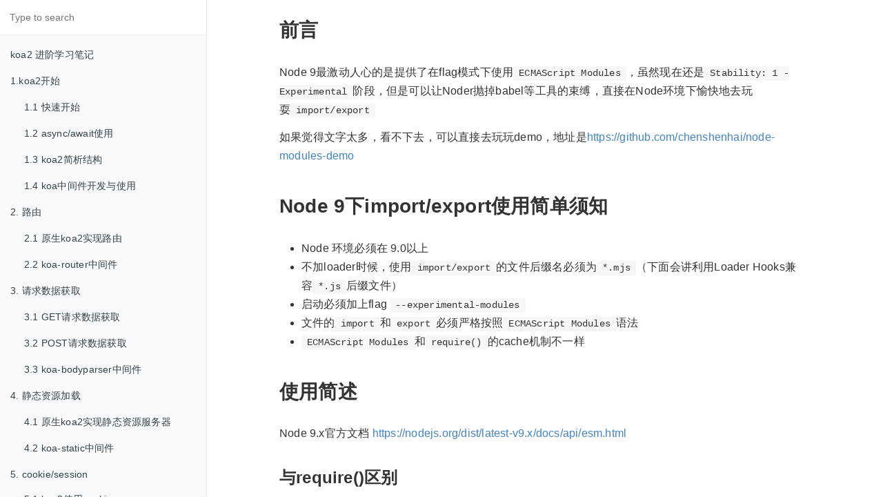

--- FILE ---
content_type: text/html; charset=utf-8
request_url: https://chenshenhai.com/koa2-note/note/other/esm.html
body_size: 7455
content:

<!DOCTYPE HTML>
<html lang="" >
    <head>
        <meta charset="UTF-8">
        <meta content="text/html; charset=utf-8" http-equiv="Content-Type">
        <title>13.1 import/export使用 · GitBook</title>
        <meta http-equiv="X-UA-Compatible" content="IE=edge" />
        <meta name="description" content="">
        <meta name="generator" content="GitBook 3.2.2">
        
        
        
    
    <link rel="stylesheet" href="../../gitbook/style.css">

    
            
                
                <link rel="stylesheet" href="../../gitbook/gitbook-plugin-highlight/website.css">
                
            
                
                <link rel="stylesheet" href="../../gitbook/gitbook-plugin-search/search.css">
                
            
                
                <link rel="stylesheet" href="../../gitbook/gitbook-plugin-fontsettings/website.css">
                
            
        

    

    
        
    
        
    
        
    
        
    
        
    
        
    

        
    
    
    <meta name="HandheldFriendly" content="true"/>
    <meta name="viewport" content="width=device-width, initial-scale=1, user-scalable=no">
    <meta name="apple-mobile-web-app-capable" content="yes">
    <meta name="apple-mobile-web-app-status-bar-style" content="black">
    <link rel="apple-touch-icon-precomposed" sizes="152x152" href="../../gitbook/images/apple-touch-icon-precomposed-152.png">
    <link rel="shortcut icon" href="../../gitbook/images/favicon.ico" type="image/x-icon">

    
    

    </head>
    <body>
        
<div class="book">
    <div class="book-summary">
        
            
<div id="book-search-input" role="search">
    <input type="text" placeholder="Type to search" />
</div>

            
                <nav role="navigation">
                


<ul class="summary">
    
    

    

    
        
        
    
        <li class="chapter " data-level="1.1" data-path="../../">
            
                <a href="../../">
            
                    
                    koa2 进阶学习笔记
            
                </a>
            

            
        </li>
    
        <li class="chapter " data-level="1.2" >
            
                <span>
            
                    
                    1.koa2开始
            
                </span>
            

            
            <ul class="articles">
                
    
        <li class="chapter " data-level="1.2.1" data-path="../start/quick.html">
            
                <a href="../start/quick.html">
            
                    
                    1.1 快速开始
            
                </a>
            

            
        </li>
    
        <li class="chapter " data-level="1.2.2" data-path="../start/async.html">
            
                <a href="../start/async.html">
            
                    
                    1.2 async/await使用
            
                </a>
            

            
        </li>
    
        <li class="chapter " data-level="1.2.3" data-path="../start/info.html">
            
                <a href="../start/info.html">
            
                    
                    1.3 koa2简析结构
            
                </a>
            

            
        </li>
    
        <li class="chapter " data-level="1.2.4" data-path="../start/middleware.html">
            
                <a href="../start/middleware.html">
            
                    
                    1.4 koa中间件开发与使用
            
                </a>
            

            
        </li>
    

            </ul>
            
        </li>
    
        <li class="chapter " data-level="1.3" >
            
                <span>
            
                    
                    2. 路由
            
                </span>
            

            
            <ul class="articles">
                
    
        <li class="chapter " data-level="1.3.1" data-path="../route/simple.html">
            
                <a href="../route/simple.html">
            
                    
                    2.1 原生koa2实现路由
            
                </a>
            

            
        </li>
    
        <li class="chapter " data-level="1.3.2" data-path="../route/koa-router.html">
            
                <a href="../route/koa-router.html">
            
                    
                    2.2 koa-router中间件
            
                </a>
            

            
        </li>
    

            </ul>
            
        </li>
    
        <li class="chapter " data-level="1.4" >
            
                <span>
            
                    
                    3. 请求数据获取
            
                </span>
            

            
            <ul class="articles">
                
    
        <li class="chapter " data-level="1.4.1" data-path="../request/get.html">
            
                <a href="../request/get.html">
            
                    
                    3.1 GET请求数据获取
            
                </a>
            

            
        </li>
    
        <li class="chapter " data-level="1.4.2" data-path="../request/post.html">
            
                <a href="../request/post.html">
            
                    
                    3.2 POST请求数据获取
            
                </a>
            

            
        </li>
    
        <li class="chapter " data-level="1.4.3" data-path="../request/post-use-middleware.html">
            
                <a href="../request/post-use-middleware.html">
            
                    
                    3.3 koa-bodyparser中间件
            
                </a>
            

            
        </li>
    

            </ul>
            
        </li>
    
        <li class="chapter " data-level="1.5" >
            
                <span>
            
                    
                    4. 静态资源加载
            
                </span>
            

            
            <ul class="articles">
                
    
        <li class="chapter " data-level="1.5.1" data-path="../static/server.html">
            
                <a href="../static/server.html">
            
                    
                    4.1 原生koa2实现静态资源服务器
            
                </a>
            

            
        </li>
    
        <li class="chapter " data-level="1.5.2" data-path="../static/middleware.html">
            
                <a href="../static/middleware.html">
            
                    
                    4.2 koa-static中间件
            
                </a>
            

            
        </li>
    

            </ul>
            
        </li>
    
        <li class="chapter " data-level="1.6" >
            
                <span>
            
                    
                    5. cookie/session
            
                </span>
            

            
            <ul class="articles">
                
    
        <li class="chapter " data-level="1.6.1" data-path="../cookie/info.html">
            
                <a href="../cookie/info.html">
            
                    
                    5.1 koa2使用cookie
            
                </a>
            

            
        </li>
    
        <li class="chapter " data-level="1.6.2" data-path="../session/info.html">
            
                <a href="../session/info.html">
            
                    
                    5.2 koa2实现session
            
                </a>
            

            
        </li>
    

            </ul>
            
        </li>
    
        <li class="chapter " data-level="1.7" >
            
                <span>
            
                    
                    6. 模板引擎
            
                </span>
            

            
            <ul class="articles">
                
    
        <li class="chapter " data-level="1.7.1" data-path="../template/add.html">
            
                <a href="../template/add.html">
            
                    
                    6.1 koa2加载模板引擎
            
                </a>
            

            
        </li>
    
        <li class="chapter " data-level="1.7.2" data-path="../template/ejs.html">
            
                <a href="../template/ejs.html">
            
                    
                    6.2 ejs模板引擎
            
                </a>
            

            
        </li>
    

            </ul>
            
        </li>
    
        <li class="chapter " data-level="1.8" >
            
                <span>
            
                    
                    7. 文件上传
            
                </span>
            

            
            <ul class="articles">
                
    
        <li class="chapter " data-level="1.8.1" data-path="../upload/busboy.html">
            
                <a href="../upload/busboy.html">
            
                    
                    7.1 busboy模块
            
                </a>
            

            
        </li>
    
        <li class="chapter " data-level="1.8.2" data-path="../upload/simple.html">
            
                <a href="../upload/simple.html">
            
                    
                    7.2 上传文件简单实现
            
                </a>
            

            
        </li>
    
        <li class="chapter " data-level="1.8.3" data-path="../upload/pic-async.html">
            
                <a href="../upload/pic-async.html">
            
                    
                    7.3 异步上传图片实现
            
                </a>
            

            
        </li>
    

            </ul>
            
        </li>
    
        <li class="chapter " data-level="1.9" >
            
                <span>
            
                    
                    8. 数据库mysql
            
                </span>
            

            
            <ul class="articles">
                
    
        <li class="chapter " data-level="1.9.1" data-path="../mysql/info.html">
            
                <a href="../mysql/info.html">
            
                    
                    8.1 mysql模块
            
                </a>
            

            
        </li>
    
        <li class="chapter " data-level="1.9.2" data-path="../mysql/async.html">
            
                <a href="../mysql/async.html">
            
                    
                    8.2 async/await封装使用mysql
            
                </a>
            

            
        </li>
    
        <li class="chapter " data-level="1.9.3" data-path="../mysql/init.html">
            
                <a href="../mysql/init.html">
            
                    
                    8.3 项目建表初始化
            
                </a>
            

            
        </li>
    

            </ul>
            
        </li>
    
        <li class="chapter " data-level="1.10" >
            
                <span>
            
                    
                    9. JSONP实现
            
                </span>
            

            
            <ul class="articles">
                
    
        <li class="chapter " data-level="1.10.1" data-path="../jsonp/info.html">
            
                <a href="../jsonp/info.html">
            
                    
                    9.1 原生koa2实现JSONP
            
                </a>
            

            
        </li>
    
        <li class="chapter " data-level="1.10.2" data-path="../jsonp/koa-jsonp.html">
            
                <a href="../jsonp/koa-jsonp.html">
            
                    
                    9.2 koa-jsonp中间件
            
                </a>
            

            
        </li>
    

            </ul>
            
        </li>
    
        <li class="chapter " data-level="1.11" >
            
                <span>
            
                    
                    10. 测试
            
                </span>
            

            
            <ul class="articles">
                
    
        <li class="chapter " data-level="1.11.1" data-path="../test/unit.html">
            
                <a href="../test/unit.html">
            
                    
                    10.1 单元测试
            
                </a>
            

            
        </li>
    

            </ul>
            
        </li>
    
        <li class="chapter " data-level="1.12" >
            
                <span>
            
                    
                    11. debug
            
                </span>
            

            
            <ul class="articles">
                
    
        <li class="chapter " data-level="1.12.1" data-path="../debug/info.html">
            
                <a href="../debug/info.html">
            
                    
                    11.1 开发debug
            
                </a>
            

            
        </li>
    

            </ul>
            
        </li>
    
        <li class="chapter " data-level="1.13" >
            
                <span>
            
                    
                    12. 项目框架搭建
            
                </span>
            

            
            <ul class="articles">
                
    
        <li class="chapter " data-level="1.13.1" data-path="../project/start.html">
            
                <a href="../project/start.html">
            
                    
                    12.1 快速启动
            
                </a>
            

            
        </li>
    
        <li class="chapter " data-level="1.13.2" data-path="../project/framework.html">
            
                <a href="../project/framework.html">
            
                    
                    12.2 框架设计
            
                </a>
            

            
        </li>
    
        <li class="chapter " data-level="1.13.3" data-path="../project/layer.html">
            
                <a href="../project/layer.html">
            
                    
                    12.3 分层操作
            
                </a>
            

            
        </li>
    
        <li class="chapter " data-level="1.13.4" data-path="../project/sql.html">
            
                <a href="../project/sql.html">
            
                    
                    12.4 数据库设计
            
                </a>
            

            
        </li>
    
        <li class="chapter " data-level="1.13.5" data-path="../project/route.html">
            
                <a href="../project/route.html">
            
                    
                    12.5 路由设计
            
                </a>
            

            
        </li>
    
        <li class="chapter " data-level="1.13.6" data-path="../project/webpack4.html">
            
                <a href="../project/webpack4.html">
            
                    
                    12.6 webpack4环境搭建
            
                </a>
            

            
        </li>
    
        <li class="chapter " data-level="1.13.7" data-path="../project/react.html">
            
                <a href="../project/react.html">
            
                    
                    12.7 使用react.js
            
                </a>
            

            
        </li>
    
        <li class="chapter " data-level="1.13.8" data-path="../project/sign.html">
            
                <a href="../project/sign.html">
            
                    
                    12.8 登录注册功能实现
            
                </a>
            

            
        </li>
    
        <li class="chapter " data-level="1.13.9" data-path="../project/session.html">
            
                <a href="../project/session.html">
            
                    
                    12.9 session登录态判断处理
            
                </a>
            

            
        </li>
    

            </ul>
            
        </li>
    
        <li class="chapter " data-level="1.14" >
            
                <span>
            
                    
                    13. 其他进阶
            
                </span>
            

            
            <ul class="articles">
                
    
        <li class="chapter active" data-level="1.14.1" data-path="esm.html">
            
                <a href="esm.html">
            
                    
                    13.1 import/export使用
            
                </a>
            

            
        </li>
    

            </ul>
            
        </li>
    

    

    <li class="divider"></li>

    <li>
        <a href="https://www.gitbook.com" target="blank" class="gitbook-link">
            Published with GitBook
        </a>
    </li>
</ul>


                </nav>
            
        
    </div>

    <div class="book-body">
        
            <div class="body-inner">
                
                    

<div class="book-header" role="navigation">
    

    <!-- Title -->
    <h1>
        <i class="fa fa-circle-o-notch fa-spin"></i>
        <a href="../.." >13.1 import/export使用</a>
    </h1>
</div>




                    <div class="page-wrapper" tabindex="-1" role="main">
                        <div class="page-inner">
                            
<div id="book-search-results">
    <div class="search-noresults">
    
                                <section class="normal markdown-section">
                                
                                <h2 id="&#x524D;&#x8A00;">&#x524D;&#x8A00;</h2>
<p> Node 9&#x6700;&#x6FC0;&#x52A8;&#x4EBA;&#x5FC3;&#x7684;&#x662F;&#x63D0;&#x4F9B;&#x4E86;&#x5728;flag&#x6A21;&#x5F0F;&#x4E0B;&#x4F7F;&#x7528;<code>ECMAScript Modules</code>&#xFF0C;&#x867D;&#x7136;&#x73B0;&#x5728;&#x8FD8;&#x662F;<code>Stability: 1 - Experimental</code>&#x9636;&#x6BB5;&#xFF0C;&#x4F46;&#x662F;&#x53EF;&#x4EE5;&#x8BA9;Noder&#x629B;&#x6389;babel&#x7B49;&#x5DE5;&#x5177;&#x7684;&#x675F;&#x7F1A;&#xFF0C;&#x76F4;&#x63A5;&#x5728;Node&#x73AF;&#x5883;&#x4E0B;&#x6109;&#x5FEB;&#x5730;&#x53BB;&#x73A9;&#x800D;<code>import/export</code></p>
<p>&#x5982;&#x679C;&#x89C9;&#x5F97;&#x6587;&#x5B57;&#x592A;&#x591A;&#xFF0C;&#x770B;&#x4E0D;&#x4E0B;&#x53BB;&#xFF0C;&#x53EF;&#x4EE5;&#x76F4;&#x63A5;&#x53BB;&#x73A9;&#x73A9;demo&#xFF0C;&#x5730;&#x5740;&#x662F;<a href="https://github.com/chenshenhai/node-modules-demo" target="_blank">https://github.com/chenshenhai/node-modules-demo</a></p>
<h2 id="node-9&#x4E0B;importexport&#x4F7F;&#x7528;&#x7B80;&#x5355;&#x987B;&#x77E5;">Node 9&#x4E0B;import/export&#x4F7F;&#x7528;&#x7B80;&#x5355;&#x987B;&#x77E5;</h2>
<ul>
<li>Node &#x73AF;&#x5883;&#x5FC5;&#x987B;&#x5728; 9.0&#x4EE5;&#x4E0A;</li>
<li>&#x4E0D;&#x52A0;loader&#x65F6;&#x5019;&#xFF0C;&#x4F7F;&#x7528;<code>import/export</code>&#x7684;&#x6587;&#x4EF6;&#x540E;&#x7F00;&#x540D;&#x5FC5;&#x987B;&#x4E3A;<code>*.mjs</code>&#xFF08;&#x4E0B;&#x9762;&#x4F1A;&#x8BB2;&#x5229;&#x7528;Loader Hooks&#x517C;&#x5BB9;<code>*.js</code>&#x540E;&#x7F00;&#x6587;&#x4EF6;&#xFF09; </li>
<li>&#x542F;&#x52A8;&#x5FC5;&#x987B;&#x52A0;&#x4E0A;flag <code>--experimental-modules</code></li>
<li>&#x6587;&#x4EF6;&#x7684;<code>import</code>&#x548C;<code>export</code>&#x5FC5;&#x987B;&#x4E25;&#x683C;&#x6309;&#x7167;<code>ECMAScript Modules</code>&#x8BED;&#x6CD5;</li>
<li><code>ECMAScript Modules</code>&#x548C;<code>require()</code>&#x7684;cache&#x673A;&#x5236;&#x4E0D;&#x4E00;&#x6837;</li>
</ul>
<h2 id="&#x4F7F;&#x7528;&#x7B80;&#x8FF0;">&#x4F7F;&#x7528;&#x7B80;&#x8FF0;</h2>
<p>Node 9.x&#x5B98;&#x65B9;&#x6587;&#x6863; <a href="https://nodejs.org/dist/latest-v9.x/docs/api/esm.html" target="_blank">https://nodejs.org/dist/latest-v9.x/docs/api/esm.html</a></p>
<h3 id="&#x4E0E;require&#x533A;&#x522B;">&#x4E0E;require()&#x533A;&#x522B;</h3>
<table>
<thead>
<tr>
<th>&#x80FD;&#x529B;</th>
<th>&#x63CF;&#x8FF0;</th>
<th>require()</th>
<th>import</th>
</tr>
</thead>
<tbody>
<tr>
<td>NODE_PATH</td>
<td>&#x4ECE;NODE_PATH&#x52A0;&#x8F7D;&#x4F9D;&#x8D56;&#x6A21;&#x5757;</td>
<td>Y</td>
<td>N</td>
</tr>
<tr>
<td>cache</td>
<td>&#x7F13;&#x5B58;&#x673A;&#x5236;</td>
<td>&#x53EF;&#x4EE5;&#x901A;&#x8FC7;require&#x7684;API&#x64CD;&#x4F5C;&#x7F13;&#x5B58;</td>
<td>&#x81EA;&#x5DF1;&#x72EC;&#x7ACB;&#x7684;&#x7F13;&#x5B58;&#x673A;&#x5236;&#xFF0C;&#x76EE;&#x524D;&#x4E0D;&#x53EF;&#x8BBF;&#x95EE;</td>
</tr>
<tr>
<td>path</td>
<td>&#x5F15;&#x7528;&#x8DEF;&#x5F84;</td>
<td>&#x6587;&#x4EF6;&#x8DEF;&#x5F84;</td>
<td>URL&#x683C;&#x5F0F;&#x6587;&#x4EF6;&#x8DEF;&#x5F84;&#xFF0C;&#x4F8B;&#x5982;<code>import A from &apos;./a?v=2017&apos;</code></td>
</tr>
<tr>
<td>extensions</td>
<td>&#x6269;&#x5C55;&#x540D;&#x673A;&#x5236;</td>
<td>require.extensions</td>
<td>Loader Hooks</td>
</tr>
<tr>
<td>natives</td>
<td>&#x539F;&#x751F;&#x6A21;&#x5757;&#x5F15;&#x7528;</td>
<td>&#x76F4;&#x63A5;&#x652F;&#x6301;</td>
<td>&#x76F4;&#x63A5;&#x652F;&#x6301;</td>
</tr>
<tr>
<td>npm</td>
<td>npm&#x6A21;&#x5757;&#x5F15;&#x7528;</td>
<td>&#x76F4;&#x63A5;&#x652F;&#x6301;</td>
<td>&#x9700;&#x8981;Loader Hooks</td>
</tr>
<tr>
<td>file</td>
<td>&#x6587;&#x4EF6;(&#x5F15;&#x7528;)</td>
<td><code>*.js</code>,<code>*.json</code>&#x7B49;&#x76F4;&#x63A5;&#x652F;&#x6301;</td>
<td>&#x9ED8;&#x8BA4;&#x53EA;&#x80FD;&#x662F;<code>*.mjs</code>&#xFF0C;&#x901A;&#x8FC7;<code>Loader Hooks</code>&#x53EF;&#x4EE5;&#x81EA;&#x5B9A;&#x4E49;&#x914D;&#x7F6E;&#x89C4;&#x5219;&#x652F;&#x6301;<code>*.js</code>,<code>*.json</code>&#x7B49;Node&#x539F;&#x6709;&#x652F;&#x6301;&#x6587;&#x4EF6;</td>
</tr>
</tbody>
</table>
<h2 id="loader-hooks&#x6A21;&#x5F0F;&#x4F7F;&#x7528;">Loader Hooks&#x6A21;&#x5F0F;&#x4F7F;&#x7528;</h2>
<blockquote>
<p>&#x7531;&#x4E8E;&#x5386;&#x53F2;&#x539F;&#x56E0;&#xFF0C;&#x5728;ES6&#x7684;Modules&#x8FD8;&#x6CA1;&#x786E;&#x5B9A;&#x4E4B;&#x524D;&#xFF0C;JavaScript&#x7684;&#x6A21;&#x5757;&#x5316;&#x5904;&#x7406;&#x65B9;&#x6848;&#x90FD;&#x662F;&#x516B;&#x4ED9;&#x8FC7;&#x6D77;&#xFF0C;&#x5404;&#x663E;&#x795E;&#x901A;&#xFF0C;&#x4F8B;&#x5982;&#x524D;&#x7AEF;&#x7684;AMD&#x3001;CMD&#x6A21;&#x5757;&#x65B9;&#x6848;&#xFF0C;Node&#x7684;CommonJS&#x65B9;&#x6848;&#x4E5F;&#x5728;&#x8FD9;&#x4E2A;&#x201C;&#x4E71;&#x4E16;&#x201D;&#x8BDE;&#x751F;&#x3002;
&#x5F53;&#x5230;&#x4E86;ES6&#x89C4;&#x8303;&#x786E;&#x5B9A;&#x540E;&#xFF0C;Node&#x7684;CommonJS&#x65B9;&#x6848;&#x5DF2;&#x7ECF;&#x662F;JavaScript&#x4E2D;&#x6BD4;&#x8F83;&#x6210;&#x719F;&#x7684;&#x6A21;&#x5757;&#x5316;&#x65B9;&#x6848;&#xFF0C;&#x4F46;ES6&#x600E;&#x4E48;&#x8BF4;&#x90FD;&#x662F;&#x6B63;&#x7EDF;&#x7684;&#x89C4;&#x8303;&#xFF0C;&#x201C;&#x6CD5;&#x7406;&#x201D;&#x4E0A;&#x662F;&#x9700;&#x8981;&#x517C;&#x5BB9;&#x7684;&#xFF0C;&#x6240;&#x4EE5;<code>*.mjs</code>&#x8FD9;&#x4E2A;&#x9488;&#x5BF9;<code>ECMAScript Modules</code>&#x89C4;&#x8303;&#x7684;Node&#x6587;&#x4EF6;&#x65B9;&#x6848;&#x5728;&#x4E00;&#x7247;&#x8BA8;&#x8BBA;&#x58F0;&#x4E2D;&#x5E94;&#x8FD0;&#x800C;&#x751F;&#x3002;</p>
<p>&#x5F53;&#x7136;&#x5982;&#x679C;<code>import/export</code>&#x53EA;&#x80FD;&#x5BF9;<code>*.mjs</code>&#x6587;&#x4EF6;&#x8D77;&#x4F5C;&#x7528;&#xFF0C;&#x610F;&#x5473;&#x7740;Node&#x539F;&#x751F;&#x6A21;&#x5757;&#x548C;npm&#x6240;&#x6709;&#x7B2C;&#x4E09;&#x65B9;&#x6A21;&#x5757;&#x90FD;&#x4E0D;&#x80FD;&#x3002;&#x6240;&#x4EE5;&#x8FD9;&#x65F6;&#x5019;Node 9&#x5C31;&#x63D0;&#x4F9B;&#x4E86; <code>Loader Hooks</code>&#xFF0C;&#x5F00;&#x53D1;&#x8005;&#x53EF;&#x81EA;&#x5B9A;&#x4E49;&#x914D;&#x7F6E;<code>Resolve Hook</code>&#x89C4;&#x5219;&#x53BB;&#x5229;&#x7528;<code>import/export</code>&#x52A0;&#x8F7D;&#x4F7F;&#x7528;Node&#x539F;&#x751F;&#x6A21;&#x5757;&#xFF0C;<code>*.js</code>&#x6587;&#x4EF6;&#xFF0C;npm&#x6A21;&#x5757;&#xFF0C;C/C++&#x7684;Node&#x7F16;&#x8BD1;&#x6A21;&#x5757;&#x7B49;Node&#x751F;&#x6001;&#x5708;&#x7684;&#x6A21;&#x5757;&#x3002;</p>
</blockquote>
<h3 id="loader-hooks-&#x4F7F;&#x7528;&#x6B65;&#x9AA4;">Loader Hooks &#x4F7F;&#x7528;&#x6B65;&#x9AA4;</h3>
<ul>
<li>&#x81EA;&#x5B9A;&#x4E49;loader&#x89C4;&#x5219;</li>
<li>&#x542F;&#x52A8;&#x7684;flag&#x8981;&#x52A0;&#x8F7D;loader&#x89C4;&#x5219;&#x6587;&#x4EF6; <ul>
<li>&#x4F8B;&#x5982;&#xFF1A;<code>node --experimental-modules  --loader ./custom-loader.mjs ./index.js</code></li>
</ul>
</li>
</ul>
<h2 id="koa2-&#x76F4;&#x63A5;&#x4F7F;&#x7528;importexport">Koa2 &#x76F4;&#x63A5;&#x4F7F;&#x7528;import/export</h2>
<p>&#x770B;&#x770B;demo4&#xFF0C;<a href="https://github.com/chenshenhai/node-modules-demo/tree/master/demo4" target="_blank">https://github.com/chenshenhai/node-modules-demo/tree/master/demo4</a></p>
<ul>
<li>&#x6587;&#x4EF6;&#x76EE;&#x5F55;</li>
</ul>
<pre><code class="lang-js">&#x251C;&#x2500;&#x2500; esm
&#x2502;   &#x251C;&#x2500;&#x2500; README.md
&#x2502;   &#x251C;&#x2500;&#x2500; custom-loader.mjs
&#x2502;   &#x251C;&#x2500;&#x2500; index.js
&#x2502;   &#x251C;&#x2500;&#x2500; lib
&#x2502;   &#x2502;   &#x251C;&#x2500;&#x2500; data.json
&#x2502;   &#x2502;   &#x251C;&#x2500;&#x2500; path.js
&#x2502;   &#x2502;   &#x2514;&#x2500;&#x2500; render.js
&#x2502;   &#x251C;&#x2500;&#x2500; package.json
&#x2502;   &#x2514;&#x2500;&#x2500; view
&#x2502;       &#x251C;&#x2500;&#x2500; index.html
&#x2502;       &#x251C;&#x2500;&#x2500; index.html
&#x2502;       &#x2514;&#x2500;&#x2500; todo.html
</code></pre>
<p>&#x4EE3;&#x7801;&#x7247;&#x6BB5;&#x592A;&#x591A;&#xFF0C;&#x4E0D;&#x4E00;&#x4E00;&#x8D34;&#x51FA;&#x6765;&#xFF0C;&#x53EA;&#x663E;&#x793A;&#x4E3B;&#x6587;&#x4EF6;</p>
<pre><code class="lang-js"><span class="hljs-keyword">import</span> Koa <span class="hljs-keyword">from</span> <span class="hljs-string">&apos;koa&apos;</span>;
<span class="hljs-keyword">import</span> { render } <span class="hljs-keyword">from</span> <span class="hljs-string">&apos;./lib/render.js&apos;</span>;
<span class="hljs-keyword">import</span> data <span class="hljs-keyword">from</span> <span class="hljs-string">&apos;./lib/data.json&apos;</span>;

<span class="hljs-keyword">let</span> app = <span class="hljs-keyword">new</span> Koa();
app.use((ctx, next) =&gt; {
    <span class="hljs-keyword">let</span> view = ctx.url.substr(<span class="hljs-number">1</span>);
    <span class="hljs-keyword">let</span> content;
    <span class="hljs-keyword">if</span> ( view === <span class="hljs-string">&apos;&apos;</span> ) {
        content = render(<span class="hljs-string">&apos;index&apos;</span>);
    } <span class="hljs-keyword">else</span> <span class="hljs-keyword">if</span> ( view === <span class="hljs-string">&apos;data&apos;</span> ) {
        content = data;
    } <span class="hljs-keyword">else</span> {
        content = render(view);
    }
    ctx.body = content;
})
app.listen(<span class="hljs-number">3000</span>, ()=&gt;{
    <span class="hljs-built_in">console</span>.log(<span class="hljs-string">&apos;the modules test server is starting&apos;</span>);
})
</code></pre>
<ul>
<li><p>&#x6267;&#x884C;&#x4EE3;&#x7801;</p>
<pre><code>node --experimental-modules  --loader ./custom-loader.mjs ./index.js
</code></pre></li>
<li><p>&#x8BBF;&#x95EE;</p>
<ul>
<li>&#x8BBF;&#x95EE; <a href="http://127.0.0.1:3000/index" target="_blank">http://127.0.0.1:3000/index</a></li>
<li>&#x8BBF;&#x95EE; <a href="http://127.0.0.1:3000/data" target="_blank">http://127.0.0.1:3000/data</a></li>
<li>&#x8BBF;&#x95EE; <a href="http://127.0.0.1:3000/todo" target="_blank">http://127.0.0.1:3000/todo</a></li>
</ul>
</li>
</ul>
<h3 id="&#x81EA;&#x5B9A;&#x4E49;loader&#x89C4;&#x5219;&#x4F18;&#x5316;">&#x81EA;&#x5B9A;&#x4E49;loader&#x89C4;&#x5219;&#x4F18;&#x5316;</h3>
<p>&#x4ECE;&#x4E0A;&#x9762;&#x5B98;&#x65B9;&#x63D0;&#x4F9B;&#x7684;&#x81EA;&#x5B9A;&#x4E49;loader&#x4F8B;&#x5B50;&#x770B;&#x51FA;&#xFF0C;&#x53EA;&#x662F;&#x5BF9;<code>*.js</code>&#x6587;&#x4EF6;&#x505A;<code>import/export</code>&#x505A;loader&#x517C;&#x5BB9;&#xFF0C;&#x7136;&#x800C;&#x6211;&#x4EEC;&#x5728;&#x5B9E;&#x9645;&#x5F00;&#x53D1;&#x4E2D;&#x9700;&#x8981;&#x5BF9;npm&#x6A21;&#x5757;&#xFF0C;<code>*.json</code>&#x6587;&#x4EF6;&#x4E5F;&#x4F7F;&#x7528;<code>import/export</code></p>
<h3 id="loader&#x89C4;&#x5219;&#x4F18;&#x5316;&#x89E3;&#x6790;">loader&#x89C4;&#x5219;&#x4F18;&#x5316;&#x89E3;&#x6790;</h3>
<pre><code class="lang-js"><span class="hljs-keyword">import</span> url <span class="hljs-keyword">from</span> <span class="hljs-string">&apos;url&apos;</span>;
<span class="hljs-keyword">import</span> path <span class="hljs-keyword">from</span> <span class="hljs-string">&apos;path&apos;</span>;
<span class="hljs-keyword">import</span> process <span class="hljs-keyword">from</span> <span class="hljs-string">&apos;process&apos;</span>;
<span class="hljs-keyword">import</span> fs <span class="hljs-keyword">from</span> <span class="hljs-string">&apos;fs&apos;</span>;

<span class="hljs-comment">// &#x4ECE;package.json&#x4E2D;</span>
<span class="hljs-comment">// &#x7684;dependencies&#x3001;devDependencies&#x83B7;&#x53D6;&#x9879;&#x76EE;&#x6240;&#x9700;npm&#x6A21;&#x5757;&#x4FE1;&#x606F;</span>
<span class="hljs-keyword">const</span> ROOT_PATH = process.cwd();
<span class="hljs-keyword">const</span> PKG_JSON_PATH = path.join( ROOT_PATH, <span class="hljs-string">&apos;package.json&apos;</span> );
<span class="hljs-keyword">const</span> PKG_JSON_STR = fs.readFileSync(PKG_JSON_PATH, <span class="hljs-string">&apos;binary&apos;</span>);
<span class="hljs-keyword">const</span> PKG_JSON = <span class="hljs-built_in">JSON</span>.parse(PKG_JSON_STR);
<span class="hljs-comment">// &#x9879;&#x76EE;&#x6240;&#x9700;npm&#x6A21;&#x5757;&#x4FE1;&#x606F;</span>
<span class="hljs-keyword">const</span> allDependencies = {
  ...PKG_JSON.dependencies || {},
  ...PKG_JSON.devDependencies || {}
}

<span class="hljs-comment">//Node&#x539F;&#x751F;&#x6A21;&#x4FE1;&#x606F;</span>
<span class="hljs-keyword">const</span> builtins = <span class="hljs-keyword">new</span> <span class="hljs-built_in">Set</span>(
  <span class="hljs-built_in">Object</span>.keys(process.binding(<span class="hljs-string">&apos;natives&apos;</span>)).filter((str) =&gt;
    <span class="hljs-regexp">/^(?!(?:internal|node|v8)\/)/</span>.test(str))
);

<span class="hljs-comment">// &#x6587;&#x4EF6;&#x5F15;&#x7528;&#x517C;&#x5BB9;&#x540E;&#x7F00;&#x540D;</span>
<span class="hljs-keyword">const</span> JS_EXTENSIONS = <span class="hljs-keyword">new</span> <span class="hljs-built_in">Set</span>([<span class="hljs-string">&apos;.js&apos;</span>, <span class="hljs-string">&apos;.mjs&apos;</span>]);
<span class="hljs-keyword">const</span> JSON_EXTENSIONS = <span class="hljs-keyword">new</span> <span class="hljs-built_in">Set</span>([<span class="hljs-string">&apos;.json&apos;</span>]);

<span class="hljs-keyword">export</span> <span class="hljs-function"><span class="hljs-keyword">function</span> <span class="hljs-title">resolve</span>(<span class="hljs-params">specifier, parentModuleURL, defaultResolve</span>) </span>{
  <span class="hljs-comment">// &#x5224;&#x65AD;&#x662F;&#x5426;&#x4E3A;Node&#x539F;&#x751F;&#x6A21;&#x5757;</span>
  <span class="hljs-keyword">if</span> (builtins.has(specifier)) {
    <span class="hljs-keyword">return</span> {
      url: specifier,
      format: <span class="hljs-string">&apos;builtin&apos;</span>
    };
  }

  <span class="hljs-comment">// &#x5224;&#x65AD;&#x662F;&#x5426;&#x4E3A;npm&#x6A21;&#x5757;</span>
  <span class="hljs-keyword">if</span> ( allDependencies &amp;&amp; <span class="hljs-keyword">typeof</span> allDependencies[specifier] === <span class="hljs-string">&apos;string&apos;</span> ) {
    <span class="hljs-keyword">return</span> defaultResolve(specifier, parentModuleURL);
  }

  <span class="hljs-comment">// &#x5982;&#x679C;&#x662F;&#x6587;&#x4EF6;&#x5F15;&#x7528;&#xFF0C;&#x5224;&#x65AD;&#x662F;&#x5426;&#x8DEF;&#x5F84;&#x683C;&#x5F0F;&#x6B63;&#x786E;</span>
  <span class="hljs-keyword">if</span> (<span class="hljs-regexp">/^\.{0,2}[/]/</span>.test(specifier) !== <span class="hljs-literal">true</span> &amp;&amp; !specifier.startsWith(<span class="hljs-string">&apos;file:&apos;</span>)) { 
    <span class="hljs-keyword">throw</span> <span class="hljs-keyword">new</span> <span class="hljs-built_in">Error</span>(
      <span class="hljs-string">`imports must begin with &apos;/&apos;, &apos;./&apos;, or &apos;../&apos;; &apos;<span class="hljs-subst">${specifier}</span>&apos; does not`</span>);
  }

  <span class="hljs-comment">// &#x5224;&#x65AD;&#x662F;&#x5426;&#x4E3A;*.js&#x3001;*.mjs&#x3001;*.json&#x6587;&#x4EF6;</span>
  <span class="hljs-keyword">const</span> resolved = <span class="hljs-keyword">new</span> url.URL(specifier, parentModuleURL);
  <span class="hljs-keyword">const</span> ext = path.extname(resolved.pathname);
  <span class="hljs-keyword">if</span> (!JS_EXTENSIONS.has(ext) &amp;&amp; !JSON_EXTENSIONS.has(ext)) {
    <span class="hljs-keyword">throw</span> <span class="hljs-keyword">new</span> <span class="hljs-built_in">Error</span>(
      <span class="hljs-string">`Cannot load file with non-JavaScript file extension <span class="hljs-subst">${ext}</span>.`</span>);
  }

  <span class="hljs-comment">// &#x5982;&#x679C;&#x662F;*.js&#x3001;*.mjs&#x6587;&#x4EF6;</span>
  <span class="hljs-keyword">if</span> (JS_EXTENSIONS.has(ext)) {
    <span class="hljs-keyword">return</span> {
      url: resolved.href,
      format: <span class="hljs-string">&apos;esm&apos;</span>
    };
  }

  <span class="hljs-comment">// &#x5982;&#x679C;&#x662F;*.json&#x6587;&#x4EF6;</span>
  <span class="hljs-keyword">if</span> (JSON_EXTENSIONS.has(ext)) {
    <span class="hljs-keyword">return</span> {
      url: resolved.href,
      format: <span class="hljs-string">&apos;json&apos;</span>
    };
  }

}
</code></pre>
<h3 id="&#x89C4;&#x5219;&#x603B;&#x7ED3;">&#x89C4;&#x5219;&#x603B;&#x7ED3;</h3>
<p>&#x5728;&#x81EA;&#x5B9A;&#x4E49;loader&#x4E2D;&#xFF0C;export&#x7684;resolve&#x89C4;&#x5219;&#x6700;&#x6838;&#x5FC3;&#x7684;&#x4EE3;&#x7801;&#x662F;</p>
<pre><code class="lang-js"><span class="hljs-keyword">return</span> {
  url: <span class="hljs-string">&apos;&apos;</span>,
  format: <span class="hljs-string">&apos;&apos;</span>
}
</code></pre>
<ul>
<li>url &#x662F;&#x6A21;&#x5757;&#x540D;&#x79F0;&#x6216;&#x8005;&#x6587;&#x4EF6;URL&#x683C;&#x5F0F;&#x8DEF;&#x5F84;</li>
<li>format &#x662F;&#x6A21;&#x5757;&#x683C;&#x5F0F;&#x6709;<code>esm</code>, <code>cjs</code>, <code>json</code>, <code>builtin</code>, <code>addon</code>&#x8FD9;&#x56DB;&#x79CD;&#x6A21;&#x5757;/&#x6587;&#x4EF6;&#x683C;&#x5F0F;.</li>
</ul>
<p>&#x6CE8;&#x610F;&#xFF1A;
&#x76EE;&#x524D;Node&#x5BF9;<code>import/export</code>&#x7684;&#x652F;&#x6301;&#x73B0;&#x5728;&#x8FD8;&#x662F;<code>Stability: 1 - Experimental</code>&#x9636;&#x6BB5;&#xFF0C;&#x540E;&#x7EED;&#x7684;&#x53D1;&#x5C55;&#x8FD8;&#x6709;&#x5F88;&#x591A;&#x4E0D;&#x786E;&#x5B9A;&#x56E0;&#x7D20;&#xFF0C;&#x81EA;&#x5DF1;&#x7EC3;&#x624B;&#x73A9;&#x73A9;&#x8FD8;&#x53EF;&#x4EE5;&#xFF0C;&#x4F46;&#x662F;&#x5728;&#x8FD8;&#x6CA1;&#x53BB;flag&#x4F7F;&#x7528;&#x4E4B;&#x524D;&#xFF0C;&#x5C3D;&#x91CF;&#x4E0D;&#x8981;&#x5728;&#x751F;&#x4EA7;&#x73AF;&#x5883;&#x4E2D;&#x4F7F;&#x7528;&#x3002;Node 9.x &#x66F4;&#x8BE6;&#x7EC6;<code>import/export</code>&#x7684;&#x4F7F;&#x7528;&#xFF0C;&#x53EF;&#x53C2;&#x8003; <a href="https://github.com/ChenShenhai/blog/issues/24" target="_blank">https://github.com/ChenShenhai/blog/issues/24</a></p>

                                
                                </section>
                            
    </div>
    <div class="search-results">
        <div class="has-results">
            
            <h1 class="search-results-title"><span class='search-results-count'></span> results matching "<span class='search-query'></span>"</h1>
            <ul class="search-results-list"></ul>
            
        </div>
        <div class="no-results">
            
            <h1 class="search-results-title">No results matching "<span class='search-query'></span>"</h1>
            
        </div>
    </div>
</div>

                        </div>
                    </div>
                
            </div>

            
                
                
            
        
    </div>

    <script>
        var gitbook = gitbook || [];
        gitbook.push(function() {
            gitbook.page.hasChanged({"page":{"title":"13.1 import/export使用","level":"1.14.1","depth":2,"previous":{"title":"13. 其他进阶","level":"1.14","depth":1,"ref":"","articles":[{"title":"13.1 import/export使用","level":"1.14.1","depth":2,"path":"note/other/esm.md","ref":"note/other/esm.md","articles":[]}]},"dir":"ltr"},"config":{"gitbook":"*","theme":"default","variables":{},"plugins":["livereload"],"pluginsConfig":{"livereload":{},"highlight":{},"search":{},"lunr":{"maxIndexSize":1000000,"ignoreSpecialCharacters":false},"sharing":{"facebook":true,"twitter":true,"google":false,"weibo":false,"instapaper":false,"vk":false,"all":["facebook","google","twitter","weibo","instapaper"]},"fontsettings":{"theme":"white","family":"sans","size":2},"theme-default":{"styles":{"website":"styles/website.css","pdf":"styles/pdf.css","epub":"styles/epub.css","mobi":"styles/mobi.css","ebook":"styles/ebook.css","print":"styles/print.css"},"showLevel":false}},"structure":{"langs":"LANGS.md","readme":"README.md","glossary":"GLOSSARY.md","summary":"SUMMARY.md"},"pdf":{"pageNumbers":true,"fontSize":12,"fontFamily":"Arial","paperSize":"a4","chapterMark":"pagebreak","pageBreaksBefore":"/","margin":{"right":62,"left":62,"top":56,"bottom":56}},"styles":{"website":"styles/website.css","pdf":"styles/pdf.css","epub":"styles/epub.css","mobi":"styles/mobi.css","ebook":"styles/ebook.css","print":"styles/print.css"}},"file":{"path":"note/other/esm.md","mtime":"2018-12-09T03:42:40.405Z","type":"markdown"},"gitbook":{"version":"3.2.2","time":"2018-12-09T06:40:09.621Z"},"basePath":"../..","book":{"language":""}});
        });
    </script>
</div>

        
    <script src="../../gitbook/gitbook.js"></script>
    <script src="../../gitbook/theme.js"></script>
    
        
        <script src="../../gitbook/gitbook-plugin-livereload/plugin.js"></script>
        
    
        
        <script src="../../gitbook/gitbook-plugin-search/search-engine.js"></script>
        
    
        
        <script src="../../gitbook/gitbook-plugin-search/search.js"></script>
        
    
        
        <script src="../../gitbook/gitbook-plugin-lunr/lunr.min.js"></script>
        
    
        
        <script src="../../gitbook/gitbook-plugin-lunr/search-lunr.js"></script>
        
    
        
        <script src="../../gitbook/gitbook-plugin-sharing/buttons.js"></script>
        
    
        
        <script src="../../gitbook/gitbook-plugin-fontsettings/fontsettings.js"></script>
        
    

    </body>
</html>



--- FILE ---
content_type: application/javascript; charset=utf-8
request_url: https://chenshenhai.com/koa2-note/gitbook/gitbook-plugin-livereload/plugin.js
body_size: -142
content:
(function() {
  var newEl = document.createElement('script'),
      firstScriptTag = document.getElementsByTagName('script')[0];

  if (firstScriptTag) {
    newEl.async = 1;
    newEl.src = '//' + window.location.hostname + ':35729/livereload.js';
    firstScriptTag.parentNode.insertBefore(newEl, firstScriptTag);
  }

})();
